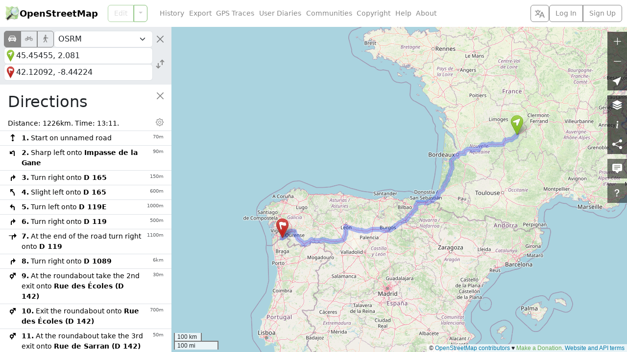

--- FILE ---
content_type: text/html; charset=utf-8
request_url: https://www.openstreetmap.org/directions?engine=fossgis_osrm_car&route=45.45455%2C2.081%3B42.12092%2C-8.44224
body_size: 6626
content:




<!DOCTYPE html>
<html lang="en" dir="ltr">
  <head data-locale="en" data-preferred-editor="id" data-preferred-languages="[]">
  <meta http-equiv="X-UA-Compatible" content="IE=edge" />
<meta name="viewport" content="width=device-width, initial-scale=1">
<link rel="apple-touch-icon" type="image/png" href="/assets/apple-touch-icon-57x57-0af2b52ac2b1a8cb0aba42f17aa901bfdedb9174bd978f838e3b3e1dd8602f52.png" sizes="57x57" />
<link rel="apple-touch-icon" type="image/png" href="/assets/apple-touch-icon-60x60-cff74c9066d8e7fd08b29407712edbae5613cc9a4c03ee0398a89502a6a41d1f.png" sizes="60x60" />
<link rel="apple-touch-icon" type="image/png" href="/assets/apple-touch-icon-72x72-63c6fdf3ddf65feebac1c0441bf6a378d1e4bde7107f598ae86733c402895eae.png" sizes="72x72" />
<link rel="apple-touch-icon" type="image/png" href="/assets/apple-touch-icon-76x76-1740d6e7a59521693c496dd8fbe1caf3d5ad302017cb0f5073b6914b4f5b7544.png" sizes="76x76" />
<link rel="apple-touch-icon" type="image/png" href="/assets/apple-touch-icon-114x114-20ba9df1a8f9b341040d661b7942b7b10288b9b4c4ce0663e10018958dc7f4a8.png" sizes="114x114" />
<link rel="apple-touch-icon" type="image/png" href="/assets/apple-touch-icon-120x120-c304991e604d1be82639709b96fb87f7b6b6688cc0d04d5f6141604259299648.png" sizes="120x120" />
<link rel="apple-touch-icon" type="image/png" href="/assets/apple-touch-icon-144x144-fbf20bdf9d2f7c1fe8eb85d7869a9bda285be88c93a39438150f5eb5955758ce.png" sizes="144x144" />
<link rel="apple-touch-icon" type="image/png" href="/assets/apple-touch-icon-152x152-af45dc979e972cab863517b2cb33a3dcf3e04e02a2eb2734c6f93edc21fa395d.png" sizes="152x152" />
<link rel="apple-touch-icon" type="image/png" href="/assets/apple-touch-icon-180x180-ea6361d7ae5b3f08c6290652ad703fa239364cc09c84873044f3299845f24652.png" sizes="180x180" />
<link rel="icon" type="image/png" href="/assets/favicon-32x32-99b88fcadeef736889823c8a886b89d8cada9d4423a49a27de29bacc0a6bebd1.png" sizes="32x32" />
<link rel="icon" type="image/png" href="/assets/favicon-194x194-79d3fb0152c735866e64b1d7535d504483cd13c2fad0131a6142bd9629d30de2.png" sizes="194x194" />
<link rel="icon" type="image/png" href="/assets/favicon-96x96-6ffbc38962fddb870f9577b76430a0ee4db5fb4eca485f850cd45436d7f3eb87.png" sizes="96x96" />
<link rel="icon" type="image/png" href="/assets/android-chrome-192x192-f970b9be3965dfda6ea9481b305c39b2ec794e296f802235e30d4671f0f896e1.png" sizes="192x192" />
<link rel="icon" type="image/png" href="/assets/favicon-16x16-474476c1b2381628a81361a9e2bf04b936d21f77c59e84b48c6c69ea376fb6cf.png" sizes="16x16" />
<link rel="mask-icon" href="/assets/tab-icon-3e700a12d38a1bba06d674ed663824232025cd6b0ca5c439c846740a7468b302.svg" color="#7ebc6f">
<link rel="manifest" href="/assets/manifest-e89323590a852a776c60b03fe9cd7bae2ad4dc3fe624dff32bc77899e4c12ba3.json">
<meta name="msapplication-config" content="/assets/browserconfig-c59184dc0264731151cbf50ae58f7fa8ae5153138013f125203e1193800f862f.xml">
<meta name="msapplication-TileColor" content="#00a300">
<meta name="msapplication-TileImage" content="/assets/mstile-144x144-02723f6f7cb2c18e6f8041c93f80982decb52b24a7e447477bc2ce3136d75806.png">
<meta name="theme-color" content="#ffffff">
<meta name="turbo-refresh-method" content="morph">
<meta name="turbo-refresh-scroll" content="preserve">
<link href="https://www.openstreetmap.org/directions" rel="canonical" />
<link rel="search" type="application/opensearchdescription+xml" title="OpenStreetMap Search" href="/assets/osm-42b7b3fbcee2193e455a773db6cd3d34a2f48ca94547fed54901dd9d8307b02b.xml">
<meta name="description" content="OpenStreetMap is a map of the world, created by people like you and free to use under an open license.">
<meta property="og:site_name" content="OpenStreetMap">
<meta property="og:title" content="OpenStreetMap">
<meta property="og:type" content="website">
<meta property="og:url" content="https://www.openstreetmap.org/directions">
<meta property="og:description" content="OpenStreetMap is a map of the world, created by people like you and free to use under an open license.">
<meta property="og:image" content="https://www.openstreetmap.org/assets/osm_logo_256-ed028f90468224a272961c380ecee0cfb73b8048b34f4b4b204b7f0d1097875d.png">
<meta property="og:image:alt" content="OpenStreetMap logo">

  <script src="/assets/turbo-a51a827c6763ee04b0575ffce1061f516058b0ab10f0f47f57ccefba046444d2.js" type="module"></script>
  <script src="/assets/application-8542a00ce898aa477a3445a4ab5c7d678a00ab67f94be6ed626ae67eb0ea74f8.js"></script>
  <script src="/assets/i18n/en-3fd3d0bb9b108c904d12705dbc8dc96b46e60e5a3086bd5fc2d5b7cd31ebbe11.js"></script>
    <link rel="stylesheet" href="/assets/screen-auto-ltr-b7163be84777a8aaa23bdbf89d76018cd76d37d331342e82f22c3a2600b8ff49.css" media="screen" />
  <link rel="stylesheet" href="/assets/print-ltr-f49bbd3b2598559a755cf5e4eca692e8aa7254d24c5a8864c89ea578ddf0ddac.css" media="print" />
  <link rel="stylesheet" href="/assets/leaflet-all-d3e8505f47e0f0615d3daf2619f2267c086cbe9e17e276f393ee686dca54e0d3.css" media="screen, print" />
  <link rel="stylesheet" href="/assets/maplibre-gl-all-cf6fadc193435941ac9bcdb3bebea1c42caa1f0cf1d93630699fddfa3506ff78.css" media="screen, print" />
    <script src="/assets/index-4b9697d5d1c9e95f1a74a549eb7a454ad4b4054e0d28c8bfc328bd33e9d7e30b.js"></script>

  
  <meta name="csrf-param" content="authenticity_token" />
<meta name="csrf-token" content="eK266yPLXV2M1kKcpalcKF15ccw2siu3GR7dXaSwgxRZK_kMKr4Uph80IYM8iPGvO0R8PpDw4RkNTXUiL_youQ" />
  <meta name="csp-nonce" content="5XbHYcwGOwPVolax3G6U8wkPh7Oerlgr" />
  <title>OpenStreetMap</title>
</head>
  <body class="map-layout">
    <header class="d-flex bg-body flex-column flex-md-row text-nowrap closed z-3">
  <h1 class="d-flex m-0 align-items-center fw-semibold">
    <a href="/" class="icon-link gap-1 me-auto text-body-emphasis text-decoration-none geolink">
      <img alt="OpenStreetMap logo" src="/assets/osm_logo-4b074077c29e100f40ee64f5177886e36b570d4cc3ab10c7b263003d09642e3f.svg" width="30" height="30" />
      OpenStreetMap
    </a>
    <button type="button" class="btn btn-outline-secondary align-self-stretch py-1 px-2 border-secondary border-opacity-10 d-md-none" title="Select Language" data-bs-toggle="modal" data-bs-target="#select_language_dialog"><svg xmlns="http://www.w3.org/2000/svg" width="20" height="20" fill="currentColor">
  <path d="M20 18h-1.44a.61.61 0 0 1-.4-.12.81.81 0 0 1-.23-.31L17 15h-5l-1 2.54a.77.77 0 0 1-.22.3.59.59 0 0 1-.4.14H9l4.55-11.47h1.89zm-3.53-4.31L14.89 9.5a11.62 11.62 0 0 1-.39-1.24q-.09.37-.19.69l-.19.56-1.58 4.19zm-6.3-1.58a13.43 13.43 0 0 1-2.91-1.41 11.46 11.46 0 0 0 2.81-5.37H12V4H7.31a4 4 0 0 0-.2-.56C6.87 2.79 6.6 2 6.6 2l-1.47.5s.4.89.6 1.5H0v1.33h2.15A11.23 11.23 0 0 0 5 10.7a17.19 17.19 0 0 1-5 2.1q.56.82.87 1.38a23.28 23.28 0 0 0 5.22-2.51 15.64 15.64 0 0 0 3.56 1.77zM3.63 5.33h4.91a8.11 8.11 0 0 1-2.45 4.45 9.11 9.11 0 0 1-2.46-4.45z"></path>
</svg></button>

    <a href="#" id="menu-icon" class="d-md-none">
      <svg xmlns="http://www.w3.org/2000/svg" width="30px" height="30px" viewBox="0 0 15.875 15.875" stroke="#fff" stroke-width=".794"><rect width="10.933" height="2.295" x="2.45" y="3.029" rx="1" paint-order="stroke fill markers"></rect><rect width="10.933" height="2.295" x="2.45" y="6.79" rx="1" paint-order="stroke fill markers"></rect><rect width="10.933" height="2.295" x="2.471" y="10.531" rx="1" paint-order="stroke fill markers"></rect></svg>
    </a>
  </h1>
  <nav class='primary'>
      
<div class="search_forms d-md-none">
  <form method="GET" action="/search" class="search_form bg-body-secondary p-2">
    <div class="d-flex gap-2">
      <div class="input-group flex-nowrap">
        <input type="text" name="query" id="query" placeholder="Search" autocomplete="on" class="form-control z-0 py-1 px-2" dir="auto" />
        <div class="input-group-text border-start-0 p-0 position-relative">
          <button name="button" type="button" class="describe_location position-absolute end-0 m-1 btn btn-outline-primary border-0 p-1 text-primary link-body-emphasis link-opacity-100-hover" title="Describe the current location using the search engine">Where is this?</button>
        </div>
        <button name="button" type="submit" class="btn btn-primary p-1" title="Go">
          <svg xmlns="http://www.w3.org/2000/svg" width="24" height="20">
  <circle cx="13" cy="7" r="6.5" fill="currentColor" fill-opacity="0.5" stroke="currentColor"></circle>
  <path d="M9.75 12.629 A6.5 6.5 0 0 1 7.371 10.25" fill="none" stroke="currentColor" stroke-width="1.5"></path>
  <line x1="1" y1="19" x2="1.5" y2="18.5" stroke="currentColor" stroke-opacity="0.5" stroke-width="2"></line>
  <line x1="1.5" y1="18.5" x2="6" y2="14" stroke="currentColor" stroke-width="2.5"></line>
  <line x1="6" y1="14" x2="6.5" y2="13.5" stroke="currentColor" stroke-opacity="0.5" stroke-width="2"></line>
  <line x1="6.5" y1="13.5" x2="8.5" y2="11.5" stroke="currentColor" stroke-width="1.5"></line>
</svg>
</button>      </div>
      <a class="btn btn-primary p-1 switch_link" title="Find directions between two points" href="/directions">
        <svg xmlns="http://www.w3.org/2000/svg" width="28" height="24" class="align-bottom">
  <path d="M11.5 11.5v-3h3v-1l-5-5-5 5v1h3v6" fill="none" stroke="currentColor" stroke-opacity="0.5"></path>
  <path d="M7.5 21.5h4v-5a1 1 0 0 1 1-1h5v3h1l5-5-5-5h-1v3h-6a4 4 0 0 0-4 4z" fill="currentColor" fill-opacity="0.5" stroke="currentColor"></path>
</svg>
</a>    </div>
  </form>

  <form method="GET" action="/directions" class="directions_form bg-body-secondary p-2">
    <div class="d-flex flex-column gap-2">
      <div class="d-flex gap-2 align-items-center">
        <div class="btn-group routing_modes" role="group">
            <input type="radio" name="modes" id="modes_car" value="car" class="btn-check" autocomplete="off" disabled="disabled" />
            <label class="btn btn-outline-secondary px-2 py-1" title="Car" for="modes_car"><i class="bi bi-car-front-fill fs-6" aria-hidden="true"></i></label>
            <input type="radio" name="modes" id="modes_bicycle" value="bicycle" class="btn-check" autocomplete="off" disabled="disabled" />
            <label class="btn btn-outline-secondary px-2 py-1" title="Bicycle" for="modes_bicycle"><i class="bi bi-bicycle fs-6" aria-hidden="true"></i></label>
            <input type="radio" name="modes" id="modes_foot" value="foot" class="btn-check" autocomplete="off" disabled="disabled" />
            <label class="btn btn-outline-secondary px-2 py-1" title="Foot" for="modes_foot"><i class="bi bi-person-walking fs-6" aria-hidden="true"></i></label>
        </div>
        <select name="routing_engines" id="routing_engines" class="form-select py-1 px-2" title="Directions services"><optgroup label="Directions services"><option disabled="disabled" value="graphhopper">GraphHopper</option>
<option disabled="disabled" value="fossgis_osrm">OSRM</option>
<option disabled="disabled" value="fossgis_valhalla">Valhalla</option></optgroup></select>
        <button type="button" class="btn-close flex-shrink-0 p-2 rounded-5" aria-label="Close"></button>
      </div>
      <div class="d-flex gap-2 align-items-center">
        <div class="d-flex flex-column gap-1 flex-grow-1">
          <div class="d-flex align-items-center">
            <div class="routing_marker_column position-absolute">
              <span data-type="from" draggable="true">
                <svg viewBox="0 0 25 40">
                  <use href="#pin-start" color="var(--marker-green)" />
                </svg>
              </span>
            </div>
            <input type="text" name="route_from" id="route_from" placeholder="From" autocomplete="on" class="form-control py-1 px-2 ps-4" dir="auto" />
          </div>
          <div class="d-flex align-items-center">
            <div class="routing_marker_column position-absolute">
              <span data-type="to" draggable="true">
                <svg viewBox="0 0 25 40">
                  <use href="#pin-destination" color="var(--marker-red)" />
                </svg>
              </span>
            </div>
            <input type="text" name="route_to" id="route_to" placeholder="To" autocomplete="on" class="form-control py-1 px-2 ps-4" dir="auto" />
          </div>
        </div>
        <button name="button" type="button" class="reverse_directions btn btn-outline-secondary border-0 p-1" title="Reverse Directions"><svg xmlns="http://www.w3.org/2000/svg" width="22" height="22" viewBox="-11 -11 22 22" fill="none" stroke="currentColor" stroke-width="2" class="d-block">
  <path d="m-4 -2 0 10 m-4 -4 4 4 4 -4"></path>
  <path d="m4 2 0 -10 m4 4 -4 -4 -4 4"></path>
</svg></button>
      </div>
    </div>
  </form>
</div>

    <div id="edit_tab" class="btn-group w-100">
      <a class="btn btn-outline-primary geolink editlink" id="editanchor" data-editor="id" href="/edit">Edit</a>
      <button class='btn btn-outline-primary dropdown-toggle dropdown-toggle-split flex-grow-0' type='button' data-bs-toggle='dropdown'></button>
      <ul class='dropdown-menu'>
          <li>
            <a data-editor="id" class="geolink editlink dropdown-item" href="/edit?editor=id">Edit with iD (in-browser editor)</a>
          </li>
          <li>
            <a data-editor="remote" class="geolink editlink dropdown-item" href="/edit?editor=remote">Edit with Remote Control (JOSM, Potlatch, Merkaartor)</a>
          </li>
      </ul>
    </div>
  </nav>
  <nav class='secondary d-flex flex-column flex-md-row gap-2 flex-grow-1 align-items-center'>
    <ul id='secondary-nav-menu' class='nav flex-grow-1 justify-content-center justify-content-md-start' data-turbo-permanent>
      <li class="nav-item">
        <a class="nav-link text-secondary" href="/history">History</a>
      </li>
      <li class="nav-item">
        <a class="nav-link text-secondary" href="/export">Export</a>
      </li>
      <li class="nav-item">
        <a class="nav-link text-secondary" href="/traces">GPS Traces</a>
      </li>
      <li class="nav-item">
        <a class="nav-link text-secondary" href="/diary">User Diaries</a>
      </li>
      <li class="nav-item">
        <a class="nav-link text-secondary" href="/communities">Communities</a>
      </li>
      <li class="nav-item">
        <a class="nav-link text-secondary" href="/copyright">Copyright</a>
      </li>
      <li class="nav-item">
        <a class="nav-link text-secondary" href="/help">Help</a>
      </li>
      <li class="nav-item">
        <a class="nav-link text-secondary" href="/about">About</a>
      </li>
      <li id="compact-secondary-nav" class="dropdown nav-item ms-auto">
        <button class="dropdown-toggle nav-link btn btn-outline-secondary border-0 bg-body text-secondary" type="button" data-bs-toggle="dropdown">More</button>
        <ul class="dropdown-menu">
        </ul>
      </li>
    </ul>

    <button type="button" class="btn btn-outline-secondary align-self-stretch py-1 px-2 d-none d-md-block" title="Select Language" data-bs-toggle="modal" data-bs-target="#select_language_dialog"><svg xmlns="http://www.w3.org/2000/svg" width="20" height="20" fill="currentColor">
  <path d="M20 18h-1.44a.61.61 0 0 1-.4-.12.81.81 0 0 1-.23-.31L17 15h-5l-1 2.54a.77.77 0 0 1-.22.3.59.59 0 0 1-.4.14H9l4.55-11.47h1.89zm-3.53-4.31L14.89 9.5a11.62 11.62 0 0 1-.39-1.24q-.09.37-.19.69l-.19.56-1.58 4.19zm-6.3-1.58a13.43 13.43 0 0 1-2.91-1.41 11.46 11.46 0 0 0 2.81-5.37H12V4H7.31a4 4 0 0 0-.2-.56C6.87 2.79 6.6 2 6.6 2l-1.47.5s.4.89.6 1.5H0v1.33h2.15A11.23 11.23 0 0 0 5 10.7a17.19 17.19 0 0 1-5 2.1q.56.82.87 1.38a23.28 23.28 0 0 0 5.22-2.51 15.64 15.64 0 0 0 3.56 1.77zM3.63 5.33h4.91a8.11 8.11 0 0 1-2.45 4.45 9.11 9.11 0 0 1-2.46-4.45z"></path>
</svg></button>

      <div class="d-inline-flex btn-group login-menu" role="">
        <a class="geolink btn btn-outline-secondary" href="/login?referer=%2Fdirections%3Fengine%3Dfossgis_osrm_car%26route%3D45.45455%252C2.081%253B42.12092%252C-8.44224">Log In</a>
        <a class="btn btn-outline-secondary" href="/user/new">Sign Up</a>
      </div>
  </nav>
</header>

<div class="modal fade" id="select_language_dialog" tabindex="-1" aria-labelledby="select_language_dialog_label" aria-hidden="true">
  <div class="modal-dialog modal-lg modal-dialog-scrollable">
    <div class="modal-content">
      <div class="modal-header">
        <h1 class="modal-title fs-5" id="select_language_dialog_label">Select Language</h1>
        <button type="button" class="btn-close" data-bs-dismiss="modal" aria-label="Close"></button>
      </div>
      <div class="modal-body px-1">
        <turbo-frame id="select_language_list" src="/panes/languages?source=%2Fdirections%3Fengine%3Dfossgis_osrm_car%26route%3D45.45455%252C2.081%253B42.12092%252C-8.44224" loading="lazy">
          <div class="text-center py-3">
            <div class="spinner-border text-secondary" role="status">
              <span class="visually-hidden">Loading...</span>
            </div>
          </div>
        </turbo-frame>
      </div>
    </div>
  </div>
</div>

<div class="modal fade" id="osm_alert_modal" tabindex="-1" aria-labelledby="osm_alert_title" aria-hidden="true">
  <div class="modal-dialog modal-dialog-centered">
    <div class="modal-content">
      <div class="modal-header">
        <h1 class="modal-title fs-5" id="osm_alert_title"></h1>
        <button type="button" class="btn-close" data-bs-dismiss="modal" aria-label="Close"></button>
      </div>
      <div class="modal-body" id="osm_alert_message">
      </div>
      <div class="modal-footer">
        <button type="button" class="btn btn-primary" data-bs-dismiss="modal">Close</button>
      </div>
    </div>
  </div>
</div>

    <div id="content" class="overlay-sidebar">
      <div id="sidebar" class="bg-body z-1">
    
<div class="search_forms d-none d-md-block">
  <form method="GET" action="/search" class="search_form bg-body-secondary p-2">
    <div class="d-flex gap-2">
      <div class="input-group flex-nowrap">
        <input type="text" name="query" id="query" placeholder="Search" autofocus="autofocus" autocomplete="on" class="form-control z-0 py-1 px-2" dir="auto" />
        <div class="input-group-text border-start-0 p-0 position-relative">
          <button name="button" type="button" class="describe_location position-absolute end-0 m-1 btn btn-outline-primary border-0 p-1 text-primary link-body-emphasis link-opacity-100-hover" title="Describe the current location using the search engine">Where is this?</button>
        </div>
        <button name="button" type="submit" class="btn btn-primary p-1" title="Go">
          <svg xmlns="http://www.w3.org/2000/svg" width="24" height="20">
  <circle cx="13" cy="7" r="6.5" fill="currentColor" fill-opacity="0.5" stroke="currentColor"></circle>
  <path d="M9.75 12.629 A6.5 6.5 0 0 1 7.371 10.25" fill="none" stroke="currentColor" stroke-width="1.5"></path>
  <line x1="1" y1="19" x2="1.5" y2="18.5" stroke="currentColor" stroke-opacity="0.5" stroke-width="2"></line>
  <line x1="1.5" y1="18.5" x2="6" y2="14" stroke="currentColor" stroke-width="2.5"></line>
  <line x1="6" y1="14" x2="6.5" y2="13.5" stroke="currentColor" stroke-opacity="0.5" stroke-width="2"></line>
  <line x1="6.5" y1="13.5" x2="8.5" y2="11.5" stroke="currentColor" stroke-width="1.5"></line>
</svg>
</button>      </div>
      <a class="btn btn-primary p-1 switch_link" title="Find directions between two points" href="/directions">
        <svg xmlns="http://www.w3.org/2000/svg" width="28" height="24" class="align-bottom">
  <path d="M11.5 11.5v-3h3v-1l-5-5-5 5v1h3v6" fill="none" stroke="currentColor" stroke-opacity="0.5"></path>
  <path d="M7.5 21.5h4v-5a1 1 0 0 1 1-1h5v3h1l5-5-5-5h-1v3h-6a4 4 0 0 0-4 4z" fill="currentColor" fill-opacity="0.5" stroke="currentColor"></path>
</svg>
</a>    </div>
  </form>

  <form method="GET" action="/directions" class="directions_form bg-body-secondary p-2">
    <div class="d-flex flex-column gap-2">
      <div class="d-flex gap-2 align-items-center">
        <div class="btn-group routing_modes" role="group">
            <input type="radio" name="modes" id="modes_car" value="car" class="btn-check" autocomplete="off" disabled="disabled" />
            <label class="btn btn-outline-secondary px-2 py-1" title="Car" for="modes_car"><i class="bi bi-car-front-fill fs-6" aria-hidden="true"></i></label>
            <input type="radio" name="modes" id="modes_bicycle" value="bicycle" class="btn-check" autocomplete="off" disabled="disabled" />
            <label class="btn btn-outline-secondary px-2 py-1" title="Bicycle" for="modes_bicycle"><i class="bi bi-bicycle fs-6" aria-hidden="true"></i></label>
            <input type="radio" name="modes" id="modes_foot" value="foot" class="btn-check" autocomplete="off" disabled="disabled" />
            <label class="btn btn-outline-secondary px-2 py-1" title="Foot" for="modes_foot"><i class="bi bi-person-walking fs-6" aria-hidden="true"></i></label>
        </div>
        <select name="routing_engines" id="routing_engines" class="form-select py-1 px-2" title="Directions services"><optgroup label="Directions services"><option disabled="disabled" value="graphhopper">GraphHopper</option>
<option disabled="disabled" value="fossgis_osrm">OSRM</option>
<option disabled="disabled" value="fossgis_valhalla">Valhalla</option></optgroup></select>
        <button type="button" class="btn-close flex-shrink-0 p-2 rounded-5" aria-label="Close"></button>
      </div>
      <div class="d-flex gap-2 align-items-center">
        <div class="d-flex flex-column gap-1 flex-grow-1">
          <div class="d-flex align-items-center">
            <div class="routing_marker_column position-absolute">
              <span data-type="from" draggable="true">
                <svg viewBox="0 0 25 40">
                  <use href="#pin-start" color="var(--marker-green)" />
                </svg>
              </span>
            </div>
            <input type="text" name="route_from" id="route_from" placeholder="From" autocomplete="on" class="form-control py-1 px-2 ps-4" dir="auto" />
          </div>
          <div class="d-flex align-items-center">
            <div class="routing_marker_column position-absolute">
              <span data-type="to" draggable="true">
                <svg viewBox="0 0 25 40">
                  <use href="#pin-destination" color="var(--marker-red)" />
                </svg>
              </span>
            </div>
            <input type="text" name="route_to" id="route_to" placeholder="To" autocomplete="on" class="form-control py-1 px-2 ps-4" dir="auto" />
          </div>
        </div>
        <button name="button" type="button" class="reverse_directions btn btn-outline-secondary border-0 p-1" title="Reverse Directions"><svg xmlns="http://www.w3.org/2000/svg" width="22" height="22" viewBox="-11 -11 22 22" fill="none" stroke="currentColor" stroke-width="2" class="d-block">
  <path d="m-4 -2 0 10 m-4 -4 4 4 4 -4"></path>
  <path d="m4 2 0 -10 m4 4 -4 -4 -4 4"></path>
</svg></button>
      </div>
    </div>
  </form>
</div>

    <div id="flash">
      
    </div>

    <div id="browse_status"></div>

    <div class="sidebar-close-controls sticky-top z-0">
  <div class="position-absolute end-0 m-2 rounded-5 bg-body-tertiary shadow-sm">
    <button type="button" disabled class="btn-close d-block p-2 invisible"></button>
  </div>
</div>
<div class="sidebar-close-controls sticky-top">
  <div class="position-absolute end-0 m-2 rounded-5">
    <button type="button" class="btn-close d-block p-2 rounded-5" aria-label="Close"></button>
  </div>
</div>
<div class="sidebar-close-controls position-relative">
  <div class="position-absolute end-0 bg-body p-4 ps-3">
  </div>
</div>


    <div id="sidebar_loader" class="my-3 text-center loader" hidden>
      <div class="spinner-border" role="status">
        <span class="visually-hidden">Loading...</span>
      </div>
    </div>

    <div id="sidebar_content" class="p-3 position-relative z-n1">
      
<svg class="d-none">
    <symbol xmlns="http://www.w3.org/2000/svg" width="20" height="20" fill="none" stroke="currentColor" stroke-width="2" id="routing-sprite-destination">
  <path d="M10 5 a1 1 0 1 0 0 -2 1 1 0 1 0 0 2 m0 12 v-8 m2.5 2 l-2.5 -2.5 -2.5 2.5 z"></path>
</symbol>
    <symbol xmlns="http://www.w3.org/2000/svg" width="20" height="20" fill="none" stroke="currentColor" stroke-width="2" id="routing-sprite-end-of-road-right">
  <path d="M2 9 h10" opacity=".5"></path>
  <path d="M9 17 v-5 q0 -3 3 -3 h4 m-2 2.5 l2.5 -2.5 -2.5 -2.5 z"></path>
</symbol>
      <symbol id="routing-sprite-end-of-road-left">
        <use href="#routing-sprite-end-of-road-right" transform="matrix(-1 0 0 1 20 0)" />
      </symbol>
    <symbol xmlns="http://www.w3.org/2000/svg" width="20" height="20" fill="none" stroke="currentColor" stroke-width="2" id="routing-sprite-exit-right">
  <path d="M9 14 v-8" opacity=".5"></path>
  <path d="M9 17 v-3 q0 -2 2 -4 l5 -5 m0 0 h-3 l3 3 z"></path>
</symbol>
      <symbol id="routing-sprite-exit-left">
        <use href="#routing-sprite-exit-right" transform="matrix(-1 0 0 1 20 0)" />
      </symbol>
    <symbol xmlns="http://www.w3.org/2000/svg" width="20" height="20" fill="none" stroke="currentColor" stroke-width="1" id="routing-sprite-ferry">
  <path d="M10.5 8 l-6 2 l2.5 2 v1.5 a2.828 2.828 0 0 1 1.5 1 a2.828 2.828 0 0 1 4 0 a2.828 2.828 0 0 1 1.5 -1 v-1.5 l2.5 -2 z" fill="currentColor"></path>
  <path d="M6.5 9.5 v-5 h8 v5 m-5.5 -6 h3"></path>
  <path d="M5.5 16.5 a1.414 2.828 0 0 1 2 0 a1.414 2.828 0 0 0 2 0 a1.414 2.828 0 0 1 2 0 a1.414 2.828 0 0 0 2 0 a1.414 2.828 0 0 1 2 0"></path>
</symbol>
    <symbol xmlns="http://www.w3.org/2000/svg" width="20" height="20" fill="none" stroke="currentColor" stroke-width="2" id="routing-sprite-fork-right">
  <path d="M9 14 q0 -2 -2 -4 l-3 -3" opacity=".5"></path>
  <path d="M9 17 v-3 q0 -2 2 -4 l5 -5 m0 0 h-3 l3 3 z"></path>
</symbol>
      <symbol id="routing-sprite-fork-left">
        <use href="#routing-sprite-fork-right" transform="matrix(-1 0 0 1 20 0)" />
      </symbol>
    <symbol xmlns="http://www.w3.org/2000/svg" width="20" height="20" fill="none" stroke="currentColor" stroke-width="2" id="routing-sprite-merge-right">
  <path d="M12 7 q0 2 2 4 l3 3" opacity=".5"></path>
  <path d="M12 4 v3 q0 2 -2 4 l-5 5 m5 -5 h-3 l3 3 z"></path>
</symbol>
      <symbol id="routing-sprite-merge-left">
        <use href="#routing-sprite-merge-right" transform="matrix(-1 0 0 1 20 0)" />
      </symbol>
    <symbol xmlns="http://www.w3.org/2000/svg" width="20" height="20" fill="none" stroke="currentColor" stroke-width="2" id="routing-sprite-right">
  <path d="M7 17 v-5 q0 -3 3 -3 h4 m-2 2.5 l2.5 -2.5 -2.5 -2.5 z"></path>
</symbol>
      <symbol id="routing-sprite-left">
        <use href="#routing-sprite-right" transform="matrix(-1 0 0 1 20 0)" />
      </symbol>
    <symbol xmlns="http://www.w3.org/2000/svg" width="20" height="20" fill="none" stroke="currentColor" stroke-width="2" id="routing-sprite-roundabout">
  <path d="M8 17 v-3 a 3 3 0 1 0 0 -6 3 3 0 1 0 0 6 m2 -4 l5 -5 m0 0 h-3 l3 3 z"></path>
</symbol>
    <symbol xmlns="http://www.w3.org/2000/svg" width="20" height="20" fill="none" stroke="currentColor" stroke-width="2" id="routing-sprite-sharp-right">
  <path d="M7 17 v-7 q0 -6 6 0 l2 2 m0 0 v-3 l-3 3 z"></path>
</symbol>
      <symbol id="routing-sprite-sharp-left">
        <use href="#routing-sprite-sharp-right" transform="matrix(-1 0 0 1 20 0)" />
      </symbol>
    <symbol xmlns="http://www.w3.org/2000/svg" width="20" height="20" fill="none" stroke="currentColor" stroke-width="2" id="routing-sprite-slight-right">
  <path d="M7 17 v-3 q0 -2 2 -4 l5 -5 m0 0 h-3 l3 3 z"></path>
</symbol>
      <symbol id="routing-sprite-slight-left">
        <use href="#routing-sprite-slight-right" transform="matrix(-1 0 0 1 20 0)" />
      </symbol>
    <symbol xmlns="http://www.w3.org/2000/svg" width="20" height="20" fill="none" stroke="currentColor" stroke-width="2" id="routing-sprite-start">
  <path d="M10 16 a1 1 0 1 0 0 -2 1 1 0 1 0 0 2 m0 -4 v-8 m2.5 2 l-2.5 -2.5 -2.5 2.5 z"></path>
</symbol>
    <symbol xmlns="http://www.w3.org/2000/svg" width="20" height="20" fill="none" stroke="currentColor" stroke-width="2" id="routing-sprite-straight">
  <path d="M10 17 v-13 m2.5 2 l-2.5 -2.5 -2.5 2.5 z"></path>
</symbol>
    <symbol xmlns="http://www.w3.org/2000/svg" width="20" height="20" fill="none" stroke="currentColor" stroke-width="2" id="routing-sprite-u-turn-right">
  <path d="M4 17 v-7 a4.5 4.5 0 0 1 9 0 v5 m2.5 -2 l-2.5 2.5 -2.5 -2.5 z"></path>
</symbol>
      <symbol id="routing-sprite-u-turn-left">
        <use href="#routing-sprite-u-turn-right" transform="matrix(-1 0 0 1 20 0)" />
      </symbol>
</svg>

<h2 class="me-4 text-break">Directions</h2>


<div id="directions_loader" hidden>
  <div class="text-center loader">
    <div class="spinner-border" role="status">
      <span class="visually-hidden">Loading...</span>
    </div>
  </div>
</div>

<div id="directions_error" hidden></div>

<div id="directions_route" hidden>
  <div id="directions_distance_units_settings" class="collapse">
    <div class="btn-group btn-group-sm w-100">
      <input type="radio" class="btn-check" name="directions_distance_units" value="km_m" id="directions_distance_units_km_m" autocomplete="off" checked>
      <label class="btn btn-outline-secondary p-0 px-1" for="directions_distance_units_km_m">kilometers</label>

      <input type="radio" class="btn-check" name="directions_distance_units" value="mi_ft" id="directions_distance_units_mi_ft" autocomplete="off">
      <label class="btn btn-outline-secondary p-0 px-1" for="directions_distance_units_mi_ft">miles, feet</label>

      <input type="radio" class="btn-check" name="directions_distance_units" value="mi_yd" id="directions_distance_units_mi_yd" autocomplete="off">
      <label class="btn btn-outline-secondary p-0 px-1" for="directions_distance_units_mi_yd">miles, yards</label>
    </div>
  </div>

  <div class="mx-n3">
    <table class='table table-hover table-sm mb-3'>
      <thead>
        <td colspan="2" class="ps-3">
          <span>
            Distance: <output id="directions_route_distance"></output>.
            Time: <output id="directions_route_time"></output>.
          </span>
          <br>
          <span id="directions_route_ascend_descend">
            Ascend: <output id="directions_route_ascend"></output>.
            Descend: <output id="directions_route_descend"></output>.
          </span>
        </td>
        <td class="pe-3 text-end">
          <button type="button" class="btn btn-outline-secondary px-1 py-0 border-0 me-n1" data-bs-toggle="collapse" data-bs-target="#directions_distance_units_settings">
            <i class="bi bi-gear d-block" aria-hidden="true"></i>
            <span class="visually-hidden">Distance Units Settings</span>
          </button>
        </td>
      </thead>
      <tbody id="directions_route_steps"></tbody>
    </table>
  </div>

  <p class="text-center">
    <a id="directions_route_download" download="route.geojson">Download route as GeoJSON</a>
  </p>

  <p class="text-center">
    Directions courtesy of <a id="directions_route_credit" target="_blank"></a>
  </p>
 <p class="text-center">
  More details from <a id="directions_route_demo" target="_blank"></a>
</p>
</div>

    </div>

      <div class="welcome position-relative p-3" hidden>
        <button type="button" class="btn-close position-absolute end-0 top-0 m-2 rounded-5 p-2" aria-label="Close"></button>
        <h2 class="me-4 text-break">Welcome to OpenStreetMap!</h2>
        <p class="fs-6 fw-light">OpenStreetMap is a map of the world, created by people like you and free to use under an open license.</p>
        <p class="fs-6 fw-light">Hosting is supported by <a href="https://www.fastly.com/">Fastly</a>, <a href="https://osmfoundation.org/wiki/Corporate_Members">OSMF corporate members</a>, and other <a href="https://hardware.openstreetmap.org/thanks/">partners</a>.
        </p>
        <div class="d-flex gap-2">
          <a class="btn btn-primary w-100 d-flex align-items-center justify-content-center" href="/about">Learn More</a>
          <a class="btn btn-primary w-100 d-flex align-items-center justify-content-center" href="/user/new">Start Mapping</a>
        </div>
      </div>

    
  </div>

  <svg width="0" height="0" class="end-100 position-absolute">
  <defs>
    <linearGradient id="fill" x1="0" x2="0" y1="0" y2="40" gradientUnits="userSpaceOnUse">
      <stop offset="0" stop-color="#aaa6" />
      <stop offset="1" stop-color="#2224" />
    </linearGradient>
    <linearGradient id="stroke" x1="0" x2="0" y1="0" y2="20" gradientUnits="userSpaceOnUse">
      <stop offset="0" stop-color="#6666" />
      <stop offset="1" stop-color="#4448" />
    </linearGradient>
    <clipPath id="pin-clip">
      <path id="pin-path" d="M12.5 40 2.94 21.6448C1.47 18.8224 0 16 0 12.5a12.5 12.5 0 0 1 25 0c0 3.5-1.47 6.3224-2.94 9.1448z" />
    </clipPath>
    <image id="pin-shadow" x="-1" href="/assets/leaflet/dist/images/marker-shadow-a2d94406ba198f61f68a71ed8f9f9c701122c0c33b775d990edceae4aece567f.png" />


      <path id="dot-path" stroke-linecap="round" fill="#fff" d="M11.5 10a1 1 0 0 0 2 5 1 1 0 0 0-2-5" />
      <g id="pin-dot" clip-path="url(#pin-clip)">
        <use href="#pin-path" fill="currentColor" />
        <use href="#pin-path" fill="url(#fill)" />
        <g stroke="#fff" opacity="0.122">
          <use href="#pin-path" fill="none" stroke-width="4.4" />
          <use href="#dot-path" stroke-width="7.2" />
        </g>
        <g stroke="currentColor">
          <use href="#pin-path" fill="none" stroke-width="2.2" />
          <use href="#dot-path" stroke-width="5" />
        </g>
        <g stroke="url(#stroke)">
          <use href="#pin-path" fill="none" stroke-width="2.2" />
          <use href="#dot-path" stroke-width="5" />
        </g>
        <use href="#dot-path" stroke="#fff" stroke-width="2.8" />
      </g>
      <path id="cross-path" stroke-linecap="round" d="m7.5 8 10 10m0-10-10 10" />
      <g id="pin-cross" clip-path="url(#pin-clip)">
        <use href="#pin-path" fill="currentColor" />
        <use href="#pin-path" fill="url(#fill)" />
        <g stroke="#fff" opacity="0.122">
          <use href="#pin-path" fill="none" stroke-width="4.4" />
          <use href="#cross-path" stroke-width="7.2" />
        </g>
        <g stroke="currentColor">
          <use href="#pin-path" fill="none" stroke-width="2.2" />
          <use href="#cross-path" stroke-width="5" />
        </g>
        <g stroke="url(#stroke)">
          <use href="#pin-path" fill="none" stroke-width="2.2" />
          <use href="#cross-path" stroke-width="5" />
        </g>
        <use href="#cross-path" stroke="#fff" stroke-width="2.8" />
      </g>
      <path id="tick-path" stroke-linecap="round" stroke-linejoin="round" fill="none" d="M7.157 14.649Q8.9 16 11.22 18.761 14.7 11.7 17.843 8.239" />
      <g id="pin-tick" clip-path="url(#pin-clip)">
        <use href="#pin-path" fill="currentColor" />
        <use href="#pin-path" fill="url(#fill)" />
        <g stroke="#fff" opacity="0.122">
          <use href="#pin-path" fill="none" stroke-width="4.4" />
          <use href="#tick-path" stroke-width="7.2" />
        </g>
        <g stroke="currentColor">
          <use href="#pin-path" fill="none" stroke-width="2.2" />
          <use href="#tick-path" stroke-width="5" />
        </g>
        <g stroke="url(#stroke)">
          <use href="#pin-path" fill="none" stroke-width="2.2" />
          <use href="#tick-path" stroke-width="5" />
        </g>
        <use href="#tick-path" stroke="#fff" stroke-width="2.8" />
      </g>
      <path id="plus-path" stroke-linecap="round" d="M5.75 13h13.5m-6.75-6.75v13.5" />
      <g id="pin-plus" clip-path="url(#pin-clip)">
        <use href="#pin-path" fill="currentColor" />
        <use href="#pin-path" fill="url(#fill)" />
        <g stroke="#fff" opacity="0.122">
          <use href="#pin-path" fill="none" stroke-width="4.4" />
          <use href="#plus-path" stroke-width="7.2" />
        </g>
        <g stroke="currentColor">
          <use href="#pin-path" fill="none" stroke-width="2.2" />
          <use href="#plus-path" stroke-width="5" />
        </g>
        <g stroke="url(#stroke)">
          <use href="#pin-path" fill="none" stroke-width="2.2" />
          <use href="#plus-path" stroke-width="5" />
        </g>
        <use href="#plus-path" stroke="#fff" stroke-width="2.8" />
      </g>
      <path id="start-path" stroke-linejoin="round" fill="#fff" d="M5.5 13h7v7l5-12z" />
      <g id="pin-start" clip-path="url(#pin-clip)">
        <use href="#pin-path" fill="currentColor" />
        <use href="#pin-path" fill="url(#fill)" />
        <g stroke="#fff" opacity="0.122">
          <use href="#pin-path" fill="none" stroke-width="4.4" />
          <use href="#start-path" stroke-width="7.2" />
        </g>
        <g stroke="currentColor">
          <use href="#pin-path" fill="none" stroke-width="2.2" />
          <use href="#start-path" stroke-width="5" />
        </g>
        <g stroke="url(#stroke)">
          <use href="#pin-path" fill="none" stroke-width="2.2" />
          <use href="#start-path" stroke-width="5" />
        </g>
        <use href="#start-path" stroke="#fff" stroke-width="2.8" />
      </g>
      <path id="destination-path" stroke-linecap="round" stroke-linejoin="round" fill="#fff" d="M10 21 7 9c5-3 6 2 11 0l1 4c-5 2-6-3-11 0" />
      <g id="pin-destination" clip-path="url(#pin-clip)">
        <use href="#pin-path" fill="currentColor" />
        <use href="#pin-path" fill="url(#fill)" />
        <g stroke="#fff" opacity="0.122">
          <use href="#pin-path" fill="none" stroke-width="4.4" />
          <use href="#destination-path" stroke-width="7.2" />
        </g>
        <g stroke="currentColor">
          <use href="#pin-path" fill="none" stroke-width="2.2" />
          <use href="#destination-path" stroke-width="5" />
        </g>
        <g stroke="url(#stroke)">
          <use href="#pin-path" fill="none" stroke-width="2.2" />
          <use href="#destination-path" stroke-width="5" />
        </g>
        <use href="#destination-path" stroke="#fff" stroke-width="2.8" />
      </g>
  </defs>
</svg>


  <noscript>
    <div class="mt-5 p-3">
      <p>You are either using a browser that does not support JavaScript, or you have disabled JavaScript.</p>
      <p>OpenStreetMap uses JavaScript for its slippy map.</p>
    </div>
  </noscript>

  <div id="map-ui" class="bg-body z-2">
    <div class="sidebar-close-controls sticky-top z-0">
  <div class="position-absolute end-0 m-2 rounded-5 bg-body-tertiary shadow-sm">
    <button type="button" disabled class="btn-close d-block p-2 invisible"></button>
  </div>
</div>
<div class="sidebar-close-controls sticky-top">
  <div class="position-absolute end-0 m-2 rounded-5">
    <button type="button" class="btn-close d-block p-2 rounded-5" aria-label="Close"></button>
  </div>
</div>
<div class="sidebar-close-controls position-relative">
  <div class="position-absolute end-0 bg-body p-4 ps-3">
  </div>
</div>

  </div>

  <div id="map" tabindex="2" class="bg-body-secondary z-0">
  </div>

  <div id="attribution" class="d-none">
    <table>
      <tr>
        <td>https://openstreetmap.org/copyright</td>
        <td>https://openstreetmap.org</td>
      </tr>
      <tr>
        <td colspan="2" class="attribution_notice">Copyright OpenStreetMap and contributors, under an open license</td>
      </tr>
    </table>
  </div>

  <div id="map-context-menu" class="dropdown d-none shadow cm_dropdown"></div>

</div>

    <noscript><p><img src="https://matomo.openstreetmap.org/matomo.php?idsite=1" class="matomo" alt="" /></p></noscript>
</body></html>
